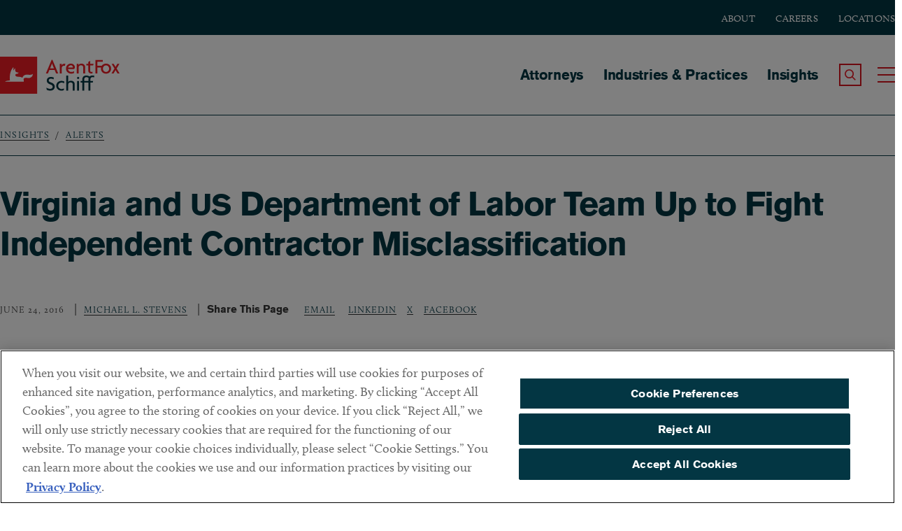

--- FILE ---
content_type: text/html; charset=UTF-8
request_url: https://www.afslaw.com/perspectives/alerts/virginia-and-us-department-labor-team-fight-independent-contractor
body_size: 14378
content:
<!DOCTYPE html>
<html lang="en" dir="ltr" prefix="content: http://purl.org/rss/1.0/modules/content/  dc: http://purl.org/dc/terms/  foaf: http://xmlns.com/foaf/0.1/  og: http://ogp.me/ns#  rdfs: http://www.w3.org/2000/01/rdf-schema#  schema: http://schema.org/  sioc: http://rdfs.org/sioc/ns#  sioct: http://rdfs.org/sioc/types#  skos: http://www.w3.org/2004/02/skos/core#  xsd: http://www.w3.org/2001/XMLSchema# ">
  <head>
      <meta charset="utf-8" />
<meta name="description" content="On June 16, 2016, the Virginia Employment Commission (VEC) became the 31st state agency to sign a Partnership Agreement with the Wage and Hour Division of the Department of Labor (DOL) regarding the misclassification of independent contractors." />
<link rel="canonical" href="https://www.afslaw.com/perspectives/alerts/virginia-and-us-department-labor-team-fight-independent-contractor" />
<link rel="image_src" href="https://www.afslaw.com/sites/default/files/2024-07/Animated-Fox.gif" />
<meta property="og:site_name" content="ArentFox Schiff" />
<meta property="og:type" content="website" />
<meta property="og:url" content="https://www.afslaw.com/perspectives/alerts/virginia-and-us-department-labor-team-fight-independent-contractor" />
<meta property="og:title" content="Virginia and US Department of Labor Team Up to Fight Independent Contractor Misclassification | ArentFox Schiff" />
<meta property="og:description" content="On June 16, 2016, the Virginia Employment Commission (VEC) became the 31st state agency to sign a Partnership Agreement with the Wage and Hour Division of the Department of Labor (DOL) regarding the misclassification of independent contractors." />
<meta property="og:image" content="https://www.afslaw.com/sites/default/files/2024-07/Animated-Fox.gif" />
<meta property="og:image:url" content="https://www.afslaw.com/sites/default/files/2024-07/Animated-Fox.gif" />
<meta property="og:image:secure_url" content="https://www.afslaw.com/sites/default/files/2024-07/Animated-Fox.gif" />
<meta property="og:image:type" content="image/gif" />
<meta name="twitter:card" content="summary_large_image" />
<meta name="twitter:title" content="Virginia and US Department of Labor Team Up to Fight Independent Contractor Misclassification | ArentFox Schiff" />
<meta name="twitter:description" content="On June 16, 2016, the Virginia Employment Commission (VEC) became the 31st state agency to sign a Partnership Agreement with the Wage and Hour Division of the Department of Labor (DOL) regarding the misclassification of independent contractors." />
<meta name="twitter:image" content="https://www.afslaw.com/sites/default/files/2024-07/Animated-Fox.gif" />
<meta name="Generator" content="Drupal 11 (https://www.drupal.org)" />
<meta name="MobileOptimized" content="width" />
<meta name="HandheldFriendly" content="true" />
<meta name="viewport" content="width=device-width, initial-scale=1.0" />
<script type="application/ld+json">{
    "@context": "https://schema.org",
    "@graph": [
        {
            "@type": "BlogPosting",
            "name": "Virginia and US Department of Labor Team Up to Fight Independent Contractor Misclassification",
            "headline": "Virginia and US Department of Labor Team Up to Fight Independent Contractor Misclassification",
            "about": "Labor, Employment \u0026 OSHA,Labor, Employment \u0026 OSHA: Counseling",
            "description": "On June 16, 2016, the Virginia Employment Commission (VEC) became the 31st state agency to sign a Partnership Agreement with the Wage and Hour Division of the Department of Labor (DOL) regarding the misclassification of independent contractors.",
            "image": {
                "@type": "ImageObject",
                "representativeOfPage": "False",
                "url": "https://www.afslaw.com/sites/default/files/2024-07/Animated-Fox.gif"
            },
            "datePublished": "2016-06-24T09:31:17-0400",
            "dateModified": "2018-04-25T15:15:09-0400",
            "author": {
                "@type": "Person",
                "name": "Michael L. Stevens",
                "url": "https://www.afslaw.com/attorneys/michael-stevens"
            },
            "publisher": {
                "@type": "LegalService",
                "name": "ArentFox Schiff",
                "url": "https://www.afslaw.com",
                "logo": {
                    "@type": "ImageObject",
                    "representativeOfPage": "False",
                    "url": "https://www.afslaw.com/sites/default/files/2024-07/Animated-Fox.gif"
                }
            }
        },
        {
            "@type": "WebPage",
            "description": "Practical Counsel. Unique Insight. We don’t just flag problems, we offer solutions. That’s why we are a trusted advisor to the world’s top companies.",
            "breadcrumb": {
                "@type": "BreadcrumbList",
                "itemListElement": [
                    {
                        "@type": "ListItem",
                        "position": 1,
                        "name": "Insights",
                        "item": "https://www.afslaw.com/perspectives"
                    },
                    {
                        "@type": "ListItem",
                        "position": 2,
                        "name": "Alerts",
                        "item": "https://www.afslaw.com/perspectives/alerts"
                    }
                ]
            },
            "publisher": {
                "@type": "Organization",
                "name": "ArentFox Schiff",
                "url": "https://www.afslaw.com",
                "logo": {
                    "@type": "ImageObject",
                    "representativeOfPage": "False",
                    "url": "https://www.afslaw.com/sites/default/files/2024-07/Animated-Fox.gif"
                }
            }
        }
    ]
}</script>
<meta http-equiv="x-ua-compatible" content="ie=edge" />
<meta name="author" content="Michael L. Stevens" />
<link rel="icon" href="/sites/default/files/favicon.ico" type="image/vnd.microsoft.icon" />
<script>window.a2a_config=window.a2a_config||{};a2a_config.callbacks=[];a2a_config.overlays=[];a2a_config.templates={};</script>

      <title>Virginia and US Department of Labor Team Up to Fight Independent Contractor Misclassification | ArentFox Schiff</title>
      <link rel="preconnect" href="https://www.googletagmanager.com">
      <link rel="preconnect" href="https://cdn.cookielaw.org">
      <link rel="preconnect" href="https://static.addtoany.com">
      <link rel="preconnect" href="https://p.typekit.net">
      <link rel="preconnect" href="https://unpkg.com/">
                  <link rel="preload" as="style" href="https://use.typekit.net/mzo6pao.css" onload="this.rel='stylesheet'">
      <link rel="stylesheet" media="all" href="/sites/default/files/css/css_rb5I2sb9CKN9yoAsmorDjdLoWVHFo6hE7aA094Xtkys.css?delta=0&amp;language=en&amp;theme=arentfox&amp;include=[base64]" />
<link rel="stylesheet" media="all" href="/sites/default/files/css/css_js0dTWJikymjpp2yRU0B6OGKjE34pm9ygHyHE8E-hf4.css?delta=1&amp;language=en&amp;theme=arentfox&amp;include=[base64]" />

      
                <!-- Google Tag Manager Live Environment -->
        <script>(function(w,d,s,l,i){w[l]=w[l]||[];w[l].push({'gtm.start':
              new Date().getTime(),event:'gtm.js'});var f=d.getElementsByTagName(s)[0],
            j=d.createElement(s),dl=l!='dataLayer'?'&l='+l:'';j.async=true;j.src=
            'https://www.googletagmanager.com/gtm.js?id='+i+dl;f.parentNode.insertBefore(j,f);
          })(window,document,'script','dataLayer','GTM-ML3JST9');</script>
        <!-- End Google Tag Manager -->
          </head>
  <body class="path-node page-node-type-blog pantheon-live">
        <!-- Google Tag Manager Live Environment (noscript) -->
    <noscript><iframe src="https://www.googletagmanager.com/ns.html?id=GTM-ML3JST9" height="0" width="0" style="display:none;visibility:hidden"></iframe></noscript>
    <!-- End Google Tag Manager (noscript) -->
        <a href="#content" class="visually-hidden element-focusable skip-link" id="top">Skip to main content</a>
    
      <div class="dialog-off-canvas-main-canvas" data-off-canvas-main-canvas>
    
<div id="page">
      <div class="region region-alert">
    <div data-drupal-messages-fallback class="hidden"></div>

  </div>


    <header id="header" class="site-header clearfix">
        <div id="block-subheader" class="block block-subheader">
    <div class="inner-wrapper">
      
              <ul class="menu">
                    <li class="menu-item">
        <div class="menu-item-wrapper">
                      <a href="/about" data-drupal-link-system-path="node/44">About</a>
                  </div>
              </li>
                <li class="menu-item">
        <div class="menu-item-wrapper">
                      <a href="/careers" data-drupal-link-system-path="node/47">Careers</a>
                  </div>
              </li>
                <li class="menu-item">
        <div class="menu-item-wrapper">
                      <a href="/locations" data-drupal-link-system-path="node/22">Locations</a>
                  </div>
              </li>
        </ul>
  


    </div>
  </div>  
  <div class="inner-wrapper">
  <div class="region region-header">
    <div id="block-arentfox-branding" class="block block-system block-system-branding-block">
  
    
        <div class="header__site-name" id="site-name">
      <a href="/" title="Home" name="Arent Fox" class="logo-link">
      <svg version="1.1" id="Layer_1" xmlns="http://www.w3.org/2000/svg" xmlns:xlink="http://www.w3.org/1999/xlink" x="0px" y="0px"
         viewBox="0 0 463.26 144" style="enable-background:new 0 0 463.26 144;" xml:space="preserve">
      <style type="text/css">
        .st0{fill:#ED1C24;}
        .st1{fill:#FFFFFF;}
        .st2{fill:#023643;}
      </style>
      <g>
        <g>
          <g>
            <path class="st0" d="M0,0v144h144V0H0z"/>
          </g>
          <path class="st1" d="M115.53,82.4c-8.11,2.79-15.07-3.78-22.33,1.71c-1.14,0.86-2.28,2.94-1.63,5.01c1.35,4.3,0.59,8.07,0.59,8.07
            l-72.57-0.01c0,0,0.94-2.2,8.52-3.65c3.22-0.62,7.26-0.96,10.35-1.04c-0.42-3.98-1.81-20.69,3-33.98
            C45.59,47.05,51.6,40.78,51.6,40.78s1.14,3.04,0.48,7.9c-0.37,2.74-1.61,4.19-1.61,4.19l1.45,0.32c0,0,1.13-1.61,3.55-4.35
            c2.42-2.74,4.03-4.68,4.03-4.68s-1.93,10.31,1.29,14.02c3.22,3.71,11.76,3.71,11.76,3.71l-3.41,4.15c0,0-7.06,0.38-8.88,2.52
            c-2.05,2.41-0.21,8.14,5.31,8.96c5.49,0.81,15.75-0.04,21.06,4.3c0.07,0.06,0.14,0.12,0.21,0.18c0.26-1.29,0.78-2.65,1.66-4.08
            c6.77-10.98,19.14-7.79,25.17-7.42c9.56,0.58,13.4-3.56,13.4-3.56S128.18,78.04,115.53,82.4z"/>
        </g>
        <g>
          <path class="st0" d="M217.33,64.99l-5.65-13.51h-20.3l-5.65,13.51h-7.78l22.26-52.96h2.87l22.26,52.96H217.33z M203.82,32.42
            c-0.73-1.72-1.55-4.17-2.21-6.38h-0.16c-0.57,2.21-1.47,4.67-2.21,6.38l-5.15,12.77h14.9L203.82,32.42z"/>
          <path class="st0" d="M251.42,35.69c-0.65-0.16-1.64-0.33-2.7-0.33c-4.83,0-9.9,2.29-9.9,10.89v18.74h-7.45V27.91h7.45v7.53h0.08
            c1.39-5.32,5.57-8.02,10.73-8.02c1.06,0,2.78,0.25,3.6,0.57L251.42,35.69z"/>
          <path class="st0" d="M289.93,44.12l-4.17,4.17h-22.35c0.25,4.58,4.5,11.05,13.18,11.05c4.75,0,8.19-1.31,10.81-3.03l-0.82,7.2
            c-2.62,1.39-5.98,2.37-10.97,2.37c-10.56,0-19.89-7.86-19.89-19.4c0-12.6,9.82-19.48,18.42-19.48c10.23,0,16.04,7.2,16.04,14.08
            C290.17,42.24,290.1,43.3,289.93,44.12z M274.54,33.4c-4.67,0-9.66,3.69-10.64,8.84h18.66c0.08-0.33,0.08-0.65,0.08-0.98
            C282.64,37.57,279.45,33.4,274.54,33.4z"/>
          <path class="st0" d="M322.33,64.99V41.17c0-3.85-2.38-7.78-8.59-7.78c-5.98,0-8.92,3.93-8.92,7.78v23.82h-7.45V27.91h6.8v4.83
            h0.08c1.64-3.27,4.99-5.73,11.46-5.73c8.11,0,14.08,5.16,14.08,13.43v24.56H322.33z"/>
          <path class="st0" d="M361.09,33.89H349.3v19.73c0,4.26,2.21,5.73,6.14,5.73c1.31,0,2.46-0.16,3.36-0.49l-0.65,5.9
            c-0.98,0.49-2.62,0.65-4.1,0.65c-6.71,0-12.11-3.85-12.11-11.05V33.89h-7.29v-5.98h7.29v-7.53l7.37-3.85v11.38h13.09L361.09,33.89
            z"/>
          <path class="st0" d="M377.5,19.56v15.8h17.68v6.79H377.5v22.84h-7.94V12.77h28.89v6.79H377.5z"/>
          <path class="st0" d="M410.81,65.89c-11.05,0-19.73-7.94-19.73-19.4c0-11.54,8.67-19.48,19.73-19.48
            c11.05,0,19.65,7.94,19.65,19.48C430.46,57.95,421.87,65.89,410.81,65.89z M410.81,33.73c-6.55,0-12.2,5.16-12.2,12.93
            c0,7.69,5.65,12.85,12.2,12.85c6.47,0,12.12-5.16,12.12-12.85C422.93,38.88,417.28,33.73,410.81,33.73z"/>
          <path class="st0" d="M455.24,64.99l-5.07-8.51c-0.74-1.23-1.64-2.87-2.37-4.34h-0.16c-0.74,1.47-1.8,3.19-2.46,4.34l-5.07,8.51
            h-8.02l11.46-18.74l-10.97-18.34h7.94l4.75,8.1c0.73,1.31,1.47,2.62,2.21,4.01h0.16c0.73-1.31,1.47-2.62,2.29-4.01l4.74-8.1h8.03
            L451.8,45.92l11.46,19.07H455.24z"/>
          <path class="st2" d="M194.25,131.88c-5.57,0-10.56-1.64-13.26-3.44l-0.9-8.27c3.77,2.87,9.08,4.83,14.57,4.83
            c5.65,0,9.41-3.11,9.41-7.78c0-4.75-2.7-7.37-8.84-9.33c-9.17-2.95-14-7.61-14-15.14c0-7.2,5.32-14,16.29-14
            c5.07,0,9.33,1.56,11.22,2.95l-1.56,6.63c-1.88-1.31-5.81-3.03-9.98-3.03c-5.16,0-8.35,3.19-8.35,6.88c0,3.77,2.78,6.06,8.19,7.86
            c8.92,3.03,14.98,7.2,14.98,16.45C212.01,125.66,205.87,131.88,194.25,131.88z"/>
          <path class="st2" d="M248.11,103.4c-3.36-2.13-6.3-2.78-9.82-2.78c-6.63,0-12.77,4.75-12.77,12.52c0,7.69,6.3,12.44,12.93,12.44
            c3.52,0,6.3-0.66,9.66-2.29l-0.73,6.87c-2.7,1.23-5.98,1.8-9.58,1.8c-9.98,0-19.81-7.12-19.81-18.99
            c0-11.95,9.82-19.07,19.81-19.07c4.83,0,8.59,0.98,11.71,2.7L248.11,103.4z"/>
          <path class="st2" d="M281.9,131.47v-23.82c0-3.85-2.38-7.78-8.59-7.78c-5.98,0-8.92,3.93-8.92,7.78v23.82h-7.45V73.19h7.45v25.05
            h0.08c1.8-2.78,4.99-4.75,10.81-4.75c8.11,0,14.08,5.16,14.08,13.43v24.56H281.9z"/>
          <path class="st2" d="M302.66,87.19c-1.47,0-4.5-3.03-4.5-4.5c0-1.55,3.03-4.5,4.5-4.5c1.55,0,4.5,2.95,4.5,4.5
            C307.16,84.16,304.22,87.19,302.66,87.19z M298.9,131.47V94.39h7.53v37.08H298.9z"/>
          <path class="st2" d="M364.13,80.64c-1.72-0.74-3.77-1.23-5.4-1.23c-5.81,0-8.68,3.52-8.68,10.23v4.75h10.72l-1.22,5.98h-9.5v31.1
            h-7.45v-31.1h-16.37v31.1h-7.45v-31.1h-6.3v-5.98h6.3v-5.16c0-10.48,5.98-16.04,15.64-16.04c5.15,0,9.41,1.72,12.6,3.85
            c2.7-2.54,6.55-3.85,11.21-3.85c2.87,0,5.4,0.41,7.37,1.23L364.13,80.64z M334.91,79.41c-5.81,0-8.67,3.52-8.67,10.23v4.75h16.37
            v-5.16c0-2.46,0.32-4.67,0.98-6.55C340.96,80.48,337.61,79.41,334.91,79.41z"/>
        </g>
      </g>
      </svg>
        <span class="element-invisible">ArentFox Schiff</span>
      </a>
    </div>
  </div>
<nav aria-labelledby="block-arentfox-main-menu-menu" id="block-arentfox-main-menu" class="block block-menu navigation menu--main">
            
  <h2 class="visually-hidden" id="block-arentfox-main-menu-menu">Main navigation</h2>
  

        
              <ul class="menu">
                    <li class="menu-item">
        <div class="menu-item-wrapper">
                      <a href="/attorneys" data-drupal-link-system-path="attorneys">Attorneys</a>
                  </div>
              </li>
                <li class="menu-item">
        <div class="menu-item-wrapper">
                      <a href="/services" data-drupal-link-system-path="node/20">Industries &amp; Practices</a>
                  </div>
              </li>
                <li class="menu-item menu-item--collapsed">
        <div class="menu-item-wrapper">
                      <a href="/perspectives" data-drupal-link-system-path="node/21">Insights</a>
                  </div>
              </li>
        </ul>
  


  </nav>

      <div class="search-toggle-wrapper">
        <a class="search-toggle" type="button" role="button" tabindex="0">
          <span class="element-invisible">Search the Site</span>
          <span class="element-invisible" style="display:none;">Search the Site</span>
        </a>
      </div>
      <div class="menu-toggle-wrapper">
        <a class="menu-toggle hamburger hamburger--minus" type="button" role="button" tabindex="0">
          <span class="hamburger-box">
            <span class="hamburger-inner"></span>
          </span>
          <span class="element-invisible">Toggle Main Menu</span>
        </a>
      </div>
      <button class="close-menu-text">close menu</button>
    </div>
  </div>

    </header>

    <div id="header_overlay" class="header_overlay clearfix" role="navigation">
        <div class="inner-wrapper">
              <div class="region region-nav-overlay">
    <nav aria-labelledby="block-nested-navigation-menu" id="block-nested-navigation" class="block block-menu navigation menu--main">
            
  <h2 class="visually-hidden" id="block-nested-navigation-menu">Main navigation</h2>
  

        
              <ul class="menu">
                    <li class="menu-item">
        <div class="menu-item-wrapper">
                      <a href="/attorneys" data-drupal-link-system-path="attorneys">Attorneys</a>
                  </div>
              </li>
                <li class="menu-item">
        <div class="menu-item-wrapper">
                      <a href="/services" data-drupal-link-system-path="node/20">Industries &amp; Practices</a>
                  </div>
              </li>
                <li class="menu-item menu-item--expanded">
        <div class="menu-item-wrapper">
                      <a href="/perspectives" data-drupal-link-system-path="node/21">Insights</a>
                  </div>
                                <ul class="menu">
                    <li class="menu-item">
        <div class="menu-item-wrapper">
                      <a href="/perspectives/blogs" data-drupal-link-system-path="node/39">Blogs</a>
                  </div>
              </li>
                <li class="menu-item">
        <div class="menu-item-wrapper">
                      <a href="/perspectives/alerts" data-drupal-link-system-path="taxonomy/term/1">Alerts</a>
                  </div>
              </li>
                <li class="menu-item">
        <div class="menu-item-wrapper">
                      <a href="/perspectives/events" data-drupal-link-system-path="node/38">Events</a>
                  </div>
              </li>
                <li class="menu-item">
        <div class="menu-item-wrapper">
                      <a href="/perspectives/news" data-drupal-link-system-path="node/36">News</a>
                  </div>
              </li>
                <li class="menu-item">
        <div class="menu-item-wrapper">
                      <a href="/perspectives/the-fine-print" data-drupal-link-system-path="taxonomy/term/4">The Fine Print</a>
                  </div>
              </li>
                <li class="menu-item">
        <div class="menu-item-wrapper">
                      <a href="/perspectives/fashion-counsel" data-drupal-link-system-path="taxonomy/term/2">Fashion Counsel</a>
                  </div>
              </li>
                <li class="menu-item">
        <div class="menu-item-wrapper">
                      <a href="/perspectives/press-releases" data-drupal-link-system-path="node/37">Press Releases</a>
                  </div>
              </li>
                <li class="menu-item">
        <div class="menu-item-wrapper">
                      <a href="/perspectives/health-care-counsel-blog" data-drupal-link-system-path="taxonomy/term/3">Health Care Counsel Blog</a>
                  </div>
              </li>
                <li class="menu-item">
        <div class="menu-item-wrapper">
                      <a href="/perspectives/managing-automotive-blog" data-drupal-link-system-path="taxonomy/term/5">Managing Automotive Blog</a>
                  </div>
              </li>
                <li class="menu-item">
        <div class="menu-item-wrapper">
                      <a href="/perspectives/ai-law-blog" data-drupal-link-system-path="taxonomy/term/3776">AI Law Blog</a>
                  </div>
              </li>
                <li class="menu-item">
        <div class="menu-item-wrapper">
                      <a href="/perspectives/customs-import-compliance-blog" data-drupal-link-system-path="taxonomy/term/3906">Customs &amp; Import Compliance Blog</a>
                  </div>
              </li>
                <li class="menu-item">
        <div class="menu-item-wrapper">
                      <a href="/perspectives/trade-secrets-case-watch" data-drupal-link-system-path="taxonomy/term/3979">Trade Secrets Case Watch</a>
                  </div>
              </li>
                <li class="menu-item">
        <div class="menu-item-wrapper">
                      <a href="/perspectives/trumps-policy-playbook" data-drupal-link-system-path="taxonomy/term/3957">Trump’s Policy Playbook</a>
                  </div>
              </li>
                <li class="menu-item">
        <div class="menu-item-wrapper">
                      <a href="/perspectives/consumer-products-watch" data-drupal-link-system-path="taxonomy/term/3136">Consumer Products Watch</a>
                  </div>
              </li>
                <li class="menu-item">
        <div class="menu-item-wrapper">
                      <a href="/perspectives/environmental-law-advisor" data-drupal-link-system-path="taxonomy/term/3126">Environmental Law Advisor</a>
                  </div>
              </li>
                <li class="menu-item">
        <div class="menu-item-wrapper">
                      <a href="/perspectives/energy-cleantech-counsel" data-drupal-link-system-path="taxonomy/term/3361">Energy &amp; Cleantech Counsel</a>
                  </div>
              </li>
                <li class="menu-item">
        <div class="menu-item-wrapper">
                      <a href="/perspectives/in-house-advisor" data-drupal-link-system-path="taxonomy/term/3871">The In-House Advisor</a>
                  </div>
              </li>
                <li class="menu-item">
        <div class="menu-item-wrapper">
                      <a href="/perspectives/international-arbitration-dispute-resolution-blog" data-drupal-link-system-path="taxonomy/term/1456">International Arbitration &amp; Dispute Resolution Blog</a>
                  </div>
              </li>
                <li class="menu-item">
        <div class="menu-item-wrapper">
                      <a href="/perspectives/investigations-blog" data-drupal-link-system-path="taxonomy/term/1396">Investigations Blog</a>
                  </div>
              </li>
                <li class="menu-item">
        <div class="menu-item-wrapper">
                      <a href="/perspectives/national-security-counsel" data-drupal-link-system-path="taxonomy/term/1656">National Security Counsel</a>
                  </div>
              </li>
                <li class="menu-item">
        <div class="menu-item-wrapper">
                      <a href="/perspectives/privacy-counsel" data-drupal-link-system-path="taxonomy/term/3396">Privacy Counsel</a>
                  </div>
              </li>
        </ul>
  
              </li>
        </ul>
  


  </nav>
<nav aria-labelledby="block-footer-2-menu" id="block-footer-2" class="block block-menu navigation menu--footer">
            
  <h2 class="visually-hidden" id="block-footer-2-menu">Footer</h2>
  

        
              <ul class="menu">
                    <li class="menu-item menu-item--expanded">
        <div class="menu-item-wrapper">
                      <a href="/about" data-drupal-link-system-path="node/44">About</a>
                  </div>
                                <ul class="menu">
                    <li class="menu-item">
        <div class="menu-item-wrapper">
                      <a href="/about/our-leadership" data-drupal-link-system-path="node/8095">Leadership</a>
                  </div>
              </li>
                <li class="menu-item">
        <div class="menu-item-wrapper">
                      <a href="/about/alumni" title="Arent Fox Alumni Program" data-drupal-link-system-path="node/48">Alumni</a>
                  </div>
              </li>
                <li class="menu-item">
        <div class="menu-item-wrapper">
                      <a href="/about/diversity" data-drupal-link-system-path="node/16401">Diversity</a>
                  </div>
              </li>
                <li class="menu-item">
        <div class="menu-item-wrapper">
                      <a href="/about/pro-bono" title="Arent Fox Pro Bono" data-drupal-link-system-path="taxonomy/term/1095">Pro Bono</a>
                  </div>
              </li>
        </ul>
  
              </li>
                <li class="menu-item menu-item--expanded">
        <div class="menu-item-wrapper">
                      <a href="/careers" data-drupal-link-system-path="node/47">Careers</a>
                  </div>
                                <ul class="menu">
                    <li class="menu-item">
        <div class="menu-item-wrapper">
                      <a href="/careers/attorney-opportunities" data-drupal-link-system-path="node/9085">Attorney Opportunities</a>
                  </div>
              </li>
                <li class="menu-item">
        <div class="menu-item-wrapper">
                      <a href="/careers/professional-opportunities" data-drupal-link-system-path="node/9086">Professional Opportunities</a>
                  </div>
              </li>
                <li class="menu-item">
        <div class="menu-item-wrapper">
                      <a href="/careers/summer-program" data-drupal-link-system-path="node/37303">Summer Program</a>
                  </div>
              </li>
        </ul>
  
              </li>
                <li class="menu-item menu-item--expanded">
        <div class="menu-item-wrapper">
                      <a href="/locations" data-drupal-link-system-path="node/22">Locations</a>
                  </div>
                                <ul class="menu">
                    <li class="menu-item">
        <div class="menu-item-wrapper">
                      <a href="/locations/washington-dc" data-drupal-link-system-path="taxonomy/term/10">Washington, DC</a>
                  </div>
              </li>
                <li class="menu-item">
        <div class="menu-item-wrapper">
                      <a href="/locations/chicago" data-drupal-link-system-path="taxonomy/term/2081">Chicago</a>
                  </div>
              </li>
                <li class="menu-item">
        <div class="menu-item-wrapper">
                      <a href="/locations/new-york-ny">New York</a>
                  </div>
              </li>
                <li class="menu-item">
        <div class="menu-item-wrapper">
                      <a href="/locations/los-angeles-ca">Los Angeles</a>
                  </div>
              </li>
                <li class="menu-item">
        <div class="menu-item-wrapper">
                      <a href="/locations/boston" data-drupal-link-system-path="taxonomy/term/1455">Boston</a>
                  </div>
              </li>
                <li class="menu-item">
        <div class="menu-item-wrapper">
                      <a href="/locations/san-francisco-ca">San Francisco</a>
                  </div>
              </li>
                <li class="menu-item">
        <div class="menu-item-wrapper">
                      <a href="/locations/lake-forest" data-drupal-link-system-path="taxonomy/term/2211">Lake Forest</a>
                  </div>
              </li>
                <li class="menu-item">
        <div class="menu-item-wrapper">
                      <a href="/locations/ann-arbor" data-drupal-link-system-path="taxonomy/term/2086">Ann Arbor</a>
                  </div>
              </li>
                <li class="menu-item">
        <div class="menu-item-wrapper">
                      <a href="/locations/decentraland" data-drupal-link-system-path="taxonomy/term/3386">Decentraland</a>
                  </div>
              </li>
        </ul>
  
              </li>
                <li class="menu-item menu-item--expanded">
        <div class="menu-item-wrapper">
                      <a href="/contact-us" data-drupal-link-system-path="node/60">Contact</a>
                  </div>
                                <ul class="menu">
                    <li class="menu-item">
        <div class="menu-item-wrapper">
                      <a href="/contact/client-payments" data-drupal-link-system-path="node/37694">Client Payments</a>
                  </div>
              </li>
                <li class="menu-item">
        <div class="menu-item-wrapper">
                      <a href="https://arentfox.concep.com/preferences/arentfoxpm/signup" title="Subscribe to ArentFox Schiff Alerts and Newsletters">Subscribe</a>
                  </div>
              </li>
        </ul>
  
              </li>
        </ul>
  


  </nav>

  </div>

              <div class="region region-search-overlay">
    <div class="views-exposed-form bef-exposed-form block block-views block-views-exposed-filter-blockaf-search-utilitypageforsearchblock-1" data-bef-auto-submit="" data-bef-auto-submit-delay="500" data-bef-auto-submit-minimum-length="3" data-bef-auto-submit-full-form="" data-drupal-selector="views-exposed-form-af-search-utilitypageforsearchblock-1" id="block-exposedformaf-searchutilitypageforsearchblock-1">
  
      <h2>Search</h2>
    
      <form action="/search/site" method="get" id="views-exposed-form-af-search-utilitypageforsearchblock-1" accept-charset="UTF-8">
  <div class="form--inline clearfix">
  <div class="js-form-item form-item js-form-type-search-api-autocomplete form-type-search-api-autocomplete js-form-item-search-api-fulltext form-item-search-api-fulltext">
      <label for="edit-search-api-fulltext--2">How can we help you?</label>
        <input data-bef-auto-submit-exclude="" data-drupal-selector="edit-search-api-fulltext" data-search-api-autocomplete-search="af_search" class="form-autocomplete form-text" data-autocomplete-path="/search_api_autocomplete/af_search?display=utilitypageforsearchblock_1&amp;&amp;filter=search_api_fulltext" type="text" id="edit-search-api-fulltext--2" name="search_api_fulltext" value="" size="30" maxlength="128" />

        </div>
<div data-drupal-selector="edit-actions" class="form-actions js-form-wrapper form-wrapper" id="edit-actions--2"><div class="form-content__input">
<input data-bef-auto-submit-click="" data-drupal-selector="edit-submit-af-search-2" type="submit" id="edit-submit-af-search--2" value="Search" class="button js-form-submit form-submit" />
</div>
</div>

</div>

</form>

  </div>
<div class="views-exposed-form bef-exposed-form block block-views block-views-exposed-filter-blockaf-search-utilitypageforsearchblock" data-bef-auto-submit="" data-bef-auto-submit-delay="500" data-bef-auto-submit-minimum-length="3" data-bef-auto-submit-full-form="" data-drupal-selector="views-exposed-form-af-search-utilitypageforsearchblock" id="block-exposedformaf-searchutilitypageforsearchblock">
  
    
      <form action="/perspectives/alerts/virginia-and-us-department-labor-team-fight-independent-contractor" method="get" id="views-exposed-form-af-search-utilitypageforsearchblock" accept-charset="UTF-8">
  <div class="form--inline clearfix">
  <div class="js-form-item form-item js-form-type-textfield form-type-textfield js-form-item-search-api-fulltext form-item-search-api-fulltext">
      <label for="edit-search-api-fulltext">How can we help you?</label>
        <input data-bef-auto-submit-exclude="" data-drupal-selector="edit-search-api-fulltext" type="text" id="edit-search-api-fulltext--mboLwYphpPU" name="search_api_fulltext" value="" size="30" maxlength="128" class="form-text" />

        </div>
<div data-drupal-selector="edit-actions" class="form-actions js-form-wrapper form-wrapper" id="edit-actions"><div class="form-content__input">
<input data-bef-auto-submit-click="" data-drupal-selector="edit-submit-af-search" type="submit" id="edit-submit-af-search--tK71Be40SKU" value="Search" class="button js-form-submit form-submit" />
</div>
</div>

</div>

</form>

  </div>

  </div>

        </div>
    </div>

    <main id="main" class="clearfix">

        
        <div>
            <div id="content" tabindex="-1">
                <div data-drupal-messages-fallback class="hidden"></div>

<article data-history-node-id="3986" about="/perspectives/alerts/virginia-and-us-department-labor-team-fight-independent-contractor" class="node node--type-blog node--view-mode-full">

  <div class="content__header">
    <div class="block block-system block-system-breadcrumb-block">
  
    
        <nav class="breadcrumb" role="navigation" aria-labelledby="system-breadcrumb">
    <h2 id="system-breadcrumb" class="visually-hidden">Breadcrumb</h2>
    <ol>
          <li>
                  <a href="/perspectives">Insights</a>
              </li>
          <li>
                  <a href="/perspectives/alerts">Alerts</a>
              </li>
        </ol>
  </nav>

  </div>

    <div class="content__header-main">
      <h1>Virginia and <span class="caps">US</span> Department of Labor Team Up to Fight Independent Contractor&nbsp;Misclassification</h1>

          </div>
  </div>



  <div class="share-section">
          
            <div class="field field--name-field-date field--type-datetime field--label-hidden field__item"><time datetime="2016-06-24T12:00:00Z" class="datetime">June 24, 2016</time>
</div>
      
    
          
      <div class="field field--name-field-attorney field--type-entity-reference field--label-hidden field__items">
                        <div class="field__item">
                  <a href="/attorneys/michael-stevens" hreflang="en">Michael L. Stevens</a> </div>
          </div>
  
        <div class="share-this">
  <span class="share-this__label">Share This Page</span>

  <ul class="share-this__list">
    <li class="">
      <a href="mailto:?subject=Virginia%20and%20US%20Department%20of%20Labor%20Team%20Up%20to%20Fight%20Independent%20Contractor%20Misclassification&amp;body=View%20this%20article%20online%3A%20https%3A//www.afslaw.com/perspectives/alerts/virginia-and-us-department-labor-team-fight-independent-contractor%0D%0A%0D%0ASummary%3A%20By%20signing%20the%20Agreement%2C%20DOL%20and%20VEC%20will%20now%20collaborate%20in%20providing%20employers%20with%20compliance%20in...">Email</a>
    </li>
  </ul>

  <span class="a2a_kit a2a_kit_size_13 addtoany_list" data-a2a-url="https://www.afslaw.com/perspectives/alerts/virginia-and-us-department-labor-team-fight-independent-contractor" data-a2a-title="Virginia and US Department of Labor Team Up to Fight Independent Contractor Misclassification"><a class="a2a_button_linkedin">LinkedIn</a><a class="a2a_button_twitter">X</a><a class="a2a_button_facebook">Facebook</a></span>

</div>
  </div>


  <div class="node__content content__main" >
    <div class="content__main-header">
      
      
      
      
      
            <div class="clearfix text-formatted field field--name-field-intro field--type-text-long field--label-hidden field__item"><p>On June 16, 2016, the Virginia Employment Commission (<span class="caps">VEC</span>) became the 31st state agency to sign a Partnership Agreement with the Wage and Hour Division of the Department of Labor (<span class="caps">DOL</span>) regarding the misclassification of independent&nbsp;contractors.</p>
</div>
      

    </div>
        <div class="content__main-body">

      
            <div class="clearfix text-formatted field field--name-body field--type-text-with-summary field--label-hidden field__item"><p>By signing the Agreement, DOL and VEC will now collaborate in providing employers with compliance information and coordinating investigations. The Agreement is part of DOL’s broader national mission to decrease misclassification of employees as independent contractors.</p>

<p>The stated purpose of the Agreement is to establish a “collaborative relationship to promote compliance with laws of common concern” between DOL and Virginia concerning independent contractors. The Agreement describes the goal of the two agencies as “providing clear, accurate, and easy-to-access outreach to employers, employees, and other stakeholders and of sharing resources and enhancing enforcement by conducting coordinated investigations and sharing information[.]” The Agreement provides for VEC and DOL to (1) “conduct joint investigations periodically in the Commonwealth of Virginia”; (2) “coordinate their respective enforcement activities and assist each other with enforcement”; and (3) “make referrals of potential violations of each other’s statutes.” In other words, by entering into the Agreement, VEC is agreeing to assist DOL with investigations related to the misclassification of independent contractors, to provide training regarding the same to employers in the state, and to work with DOL on enforcement of such laws as the Fair Labor Standards Act, the Family and Medical Leave Act, the Migrant and Seasonal Agricultural Worker Protection Act, the Davis-Bacon Act, and the Service Contract Act.</p>

<p>The Agreement is part of DOL’s larger assault on independent contractor classification under the FLSA. In 2015, DOL issued an <a href="https://www.dol.gov/whd/workers/Misclassification/AI-2015_1.pdf">Administrator’s Interpretation</a> regarding the application of the FLSA’s “suffer or permit” standard to workers who are misclassified as independent contractors. In that opinion, and as previously discussed <a href="http://www.arentfox.com/newsroom/alerts/be-careful-how-you-classify-dol-issues-guidance-misclassification-independent#.V2rFLFLkUVA">here</a>, DOL narrowed the definition of Independent Contractor and instructed employers to apply the “economic-realities” test to determine appropriate classification. The factors of that test include:</p>

<ul>
	<li>the extent to which the work performed is an integral part of the employer’s business;</li>
	<li>the worker’s opportunity for profit or loss depending on his or her managerial skill;</li>
	<li>the extent of the relative investments of the employer and the worker;</li>
	<li>whether the work performed requires special skills and initiative;</li>
	<li>the permanency of the relationship; and (6) the degree of control exercised or retained by the employer; and</li>
	<li>the degree of control exercised or retained by the employer.</li>
</ul>

<p>No one factor controls and the factors should be considered in totality to determine whether a worker is economically dependent upon the employer and thus considered an employee.</p>

<p>Under this Agreement, employers in Virginia can expect increased audits of independent contractor relationships and a sharing of information between state and federal agencies that will increase exposure if misclassification is found.</p></div>
      
               <h2 class="attorneys__contacts">Contacts</h2>
            <div class="views-element-container block block-views block-views-blockattorneys-author-content-author">
  
    
      <div><div  class="view view-attorneys-author view-id-attorneys_author view-display-id-content_author js-view-dom-id-e57987b7d00a3bbc4a14dc675d78f8e49236521a5abd6926ffea96898dc94c3c page-">

  
    
      
      <div class="view-content">
      

                  <div class="views-row">
        <div class="views-field views-field-field-attorney"><div class="field-content"><div class="item-list"><ul><li>
<article data-history-node-id="167" about="/attorneys/michael-stevens" class="node node--type-biography node--view-mode-authors">

  <div class="node__content">

    <a href="/attorneys/michael-stevens" rel="bookmark">
      
  <div>
      

            <div class="field field--name-field-image field--type-image field--label-hidden field__item">    <img loading="eager" srcset="/sites/default/files/styles/bio_teaser/public/2025-02/Stevens_Mike_transparent.png.webp?h=35559743&amp;itok=6AIUpipP 250w, /sites/default/files/styles/bio_teaser_2x/public/2025-02/Stevens_Mike_transparent.png.webp?h=35559743&amp;itok=iMteT3uv 500w" sizes="(max-width: 767px) 44vw, (min-width: 768px) and (max-width: 959px) 28vw, (min-width: 960px) and (max-width: 1359px) 23vw, (min-width: 1360px) 16vw" width="250" height="300" src="/sites/default/files/styles/bio_teaser/public/2025-02/Stevens_Mike_transparent.png.webp?h=35559743&amp;itok=6AIUpipP" alt="Michael Stevens Portrait" typeof="foaf:Image" />


</div>
      
  </div>


      <span class="author_label"><span class="field field--name-title field--type-string field--label-hidden">Michael L. Stevens</span>
</span>
                
            <div class="clearfix text-formatted field field--name-field-title-additional field--type-text field--label-hidden field__item"><p>Partner</p>
</div>
      
          </a>
  </div>

</article>
</li></ul></div></div></div>
      </div>
    
  
  
    </div>
  
          </div>
</div>

  </div>


    </div>

    <div class="content__side">
          <ul>
                        <li>
          <span class="label">Related Practices</span>
          <div class="views-element-container block block-views block-views-blockpublications-industries-and-services-publications-practices">
  
    
      <div><div  class="view view-publications-industries-and-services view-id-publications_industries_and_services view-display-id-publications_practices js-view-dom-id-3566248ea89245a7d389a4da22d2d3c7bb0573090eb12a724715c110aa37141f page-">

  
    
      
      <div class="view-content">
      

                  <div><div class="field__item"><div class=""><a href="/services/labor-employment-osha" hreflang="en">Labor, Employment &amp; OSHA</a></div>
</div></div>
    
                <div><div class="field__item"><div class="child-link"><a href="/services/labor-employment-osha/labor-employment-osha-counseling" hreflang="en">Labor, Employment &amp; OSHA: Counseling</a></div>
</div></div>
    
  
  
    </div>
  
          </div>
</div>

  </div>


        </li>
                        
        <li class="content__side-section">
          <span class="label">Read Time</span>
          <span class="group">
            <div class="field field--name-field-read-time field--type-integer field--label-hidden field__item">3</div>
       Minutes</span>
        </li>
              </ul>
          </div>
  </div>


</article>
<div class="views-element-container block block-views block-views-blockblog-post-database-index-block-1" id="block-views-block-blog-post-database-index-block-1">
  
      <h2>Continue Reading</h2>
    
      <div><div  class="view view-blog-post-database-index view-id-blog_post_database_index view-display-id-block_1 js-view-dom-id-307b3397b46dccf9ac05c75e9eabe5c43e62c6b23fcd4834d0a1f31de82e285a page-">

  
    
      <div class="view-header">
            <p class="more-link"><a href="/perspectives/alerts/all">All Insights from <a href="/perspectives/alerts">Alerts</a></a></p>
    </div>
      
      <div class="view-content">
      

                  <div class="views-row">
        <div class="views-field views-field-nothing"><span class="field-content"><div class="views-field views-field-field-image"></div>
<div class="views-field views-field-field-blog-series"><a href="/perspectives/alerts" hreflang="en">Alerts</a></div>
<div class="views-field views-field views-field-title"><span><a href="/perspectives/alerts/model-behavior-fda-and-emas-guide-good-ai-drug-development" hreflang="en">Model Behavior: FDA and EMA’s Guide to Good AI in Drug Development</a></span></div>
<div class="views-field views-field-field-date"><time datetime="2026-01-23T12:00:00Z" class="datetime">January 23, 2026</time>
</div><div class="views-field views-field-field-attorney"><a href="/attorneys/abha-kundi" hreflang="en">Abha Kundi*</a>, <a href="/attorneys/emily-leongini" hreflang="en">Emily Cowley Leongini</a></div></span></div>
      </div>
    
                <div class="views-row">
        <div class="views-field views-field-nothing"><span class="field-content"><div class="views-field views-field-field-image"></div>
<div class="views-field views-field-field-blog-series"><a href="/perspectives/alerts" hreflang="en">Alerts</a></div>
<div class="views-field views-field views-field-title"><span><a href="/perspectives/alerts/the-california-workplace-know-your-rights-act-countdown-compliance" hreflang="en">The California Workplace Know Your Rights Act: Countdown to Compliance</a></span></div>
<div class="views-field views-field-field-date"><time datetime="2026-01-22T12:00:00Z" class="datetime">January 22, 2026</time>
</div><div class="views-field views-field-field-attorney"><a href="/attorneys/nancy-puleo" hreflang="en">Nancy J. Puleo</a>, <a href="/attorneys/alex-rafuse" hreflang="en">Alex Rafuse</a>, <a href="/attorneys/kimia-pourshadi" hreflang="en">Kimia Pourshadi</a></div></span></div>
      </div>
    
                <div class="views-row">
        <div class="views-field views-field-nothing"><span class="field-content"><div class="views-field views-field-field-image"></div>
<div class="views-field views-field-field-blog-series"><a href="/perspectives/alerts" hreflang="en">Alerts</a></div>
<div class="views-field views-field views-field-title"><span><a href="/perspectives/alerts/united-states-suspends-immigrant-visa-issuance-nationals-75-countries" hreflang="en">United States Suspends Immigrant Visa Issuance for Nationals From 75 Countries Indefinitely</a></span></div>
<div class="views-field views-field-field-date"><time datetime="2026-01-22T12:00:00Z" class="datetime">January 22, 2026</time>
</div><div class="views-field views-field-field-attorney"><a href="/attorneys/berin-romagnolo" hreflang="en">Berin S. Romagnolo</a>, <a href="/attorneys/nancy-noonan" hreflang="en">Nancy A. Noonan</a></div></span></div>
      </div>
    
  
  
    </div>
  
          </div>
</div>

  </div>

            </div>

            
                    </div>

        
    </main>

    
            <div id="footer_first" class="footer_group">
            <div class="inner-wrapper">
                  <div class="region region-footer-first">
    <nav aria-labelledby="block-footer-menu" id="block-footer" class="block block-menu navigation menu--footer">
            
  <h2 class="visually-hidden" id="block-footer-menu">Footer</h2>
  

        
              <ul class="menu">
                    <li class="menu-item menu-item--expanded">
        <div class="menu-item-wrapper">
                      <a href="/about" data-drupal-link-system-path="node/44">About</a>
                  </div>
                                <ul class="menu">
                    <li class="menu-item">
        <div class="menu-item-wrapper">
                      <a href="/about/our-leadership" data-drupal-link-system-path="node/8095">Leadership</a>
                  </div>
              </li>
                <li class="menu-item">
        <div class="menu-item-wrapper">
                      <a href="/about/alumni" title="Arent Fox Alumni Program" data-drupal-link-system-path="node/48">Alumni</a>
                  </div>
              </li>
                <li class="menu-item">
        <div class="menu-item-wrapper">
                      <a href="/about/diversity" data-drupal-link-system-path="node/16401">Diversity</a>
                  </div>
              </li>
                <li class="menu-item">
        <div class="menu-item-wrapper">
                      <a href="/about/pro-bono" title="Arent Fox Pro Bono" data-drupal-link-system-path="taxonomy/term/1095">Pro Bono</a>
                  </div>
              </li>
        </ul>
  
              </li>
                <li class="menu-item menu-item--expanded">
        <div class="menu-item-wrapper">
                      <a href="/careers" data-drupal-link-system-path="node/47">Careers</a>
                  </div>
                                <ul class="menu">
                    <li class="menu-item">
        <div class="menu-item-wrapper">
                      <a href="/careers/attorney-opportunities" data-drupal-link-system-path="node/9085">Attorney Opportunities</a>
                  </div>
              </li>
                <li class="menu-item">
        <div class="menu-item-wrapper">
                      <a href="/careers/professional-opportunities" data-drupal-link-system-path="node/9086">Professional Opportunities</a>
                  </div>
              </li>
                <li class="menu-item">
        <div class="menu-item-wrapper">
                      <a href="/careers/summer-program" data-drupal-link-system-path="node/37303">Summer Program</a>
                  </div>
              </li>
        </ul>
  
              </li>
                <li class="menu-item menu-item--expanded">
        <div class="menu-item-wrapper">
                      <a href="/locations" data-drupal-link-system-path="node/22">Locations</a>
                  </div>
                                <ul class="menu">
                    <li class="menu-item">
        <div class="menu-item-wrapper">
                      <a href="/locations/washington-dc" data-drupal-link-system-path="taxonomy/term/10">Washington, DC</a>
                  </div>
              </li>
                <li class="menu-item">
        <div class="menu-item-wrapper">
                      <a href="/locations/chicago" data-drupal-link-system-path="taxonomy/term/2081">Chicago</a>
                  </div>
              </li>
                <li class="menu-item">
        <div class="menu-item-wrapper">
                      <a href="/locations/new-york-ny">New York</a>
                  </div>
              </li>
                <li class="menu-item">
        <div class="menu-item-wrapper">
                      <a href="/locations/los-angeles-ca">Los Angeles</a>
                  </div>
              </li>
                <li class="menu-item">
        <div class="menu-item-wrapper">
                      <a href="/locations/boston" data-drupal-link-system-path="taxonomy/term/1455">Boston</a>
                  </div>
              </li>
                <li class="menu-item">
        <div class="menu-item-wrapper">
                      <a href="/locations/san-francisco-ca">San Francisco</a>
                  </div>
              </li>
                <li class="menu-item">
        <div class="menu-item-wrapper">
                      <a href="/locations/lake-forest" data-drupal-link-system-path="taxonomy/term/2211">Lake Forest</a>
                  </div>
              </li>
                <li class="menu-item">
        <div class="menu-item-wrapper">
                      <a href="/locations/ann-arbor" data-drupal-link-system-path="taxonomy/term/2086">Ann Arbor</a>
                  </div>
              </li>
                <li class="menu-item">
        <div class="menu-item-wrapper">
                      <a href="/locations/decentraland" data-drupal-link-system-path="taxonomy/term/3386">Decentraland</a>
                  </div>
              </li>
        </ul>
  
              </li>
                <li class="menu-item menu-item--expanded">
        <div class="menu-item-wrapper">
                      <a href="/contact-us" data-drupal-link-system-path="node/60">Contact</a>
                  </div>
                                <ul class="menu">
                    <li class="menu-item">
        <div class="menu-item-wrapper">
                      <a href="/contact/client-payments" data-drupal-link-system-path="node/37694">Client Payments</a>
                  </div>
              </li>
                <li class="menu-item">
        <div class="menu-item-wrapper">
                      <a href="https://arentfox.concep.com/preferences/arentfoxpm/signup" title="Subscribe to ArentFox Schiff Alerts and Newsletters">Subscribe</a>
                  </div>
              </li>
        </ul>
  
              </li>
        </ul>
  


  </nav>
<div id="block-careers" class="block block-block-content block-block-content9fe85d43-4016-4313-bb73-dd4650e3f4a6">
  
      <h2>Social</h2>
    
      
            <div class="clearfix text-formatted field field--name-body field--type-text-with-summary field--label-hidden field__item"><p><a class="icon icon-linkedin" href="https://www.linkedin.com/company/arentfoxschiff"><span class="text">Linkedin</span></a> <a class="icon icon-x-twitter" href="https://twitter.com/arentfoxschiff"><span class="text">Twitter</span></a> <a class="icon icon-youtube" href="https://www.youtube.com/channel/UCo-8-aTGDSe3zdvxg4t9uvg"><span class="text">Youtube</span></a></p>
</div>
      
  </div>

  </div>

            </div>
        </div>
    
            <div id="footer_second" class="footer_group">
            <div class="inner-wrapper" >
                  <div class="region region-footer-second">
    <nav aria-labelledby="block-subfooter-menu" id="block-subfooter" class="block block-menu navigation menu--sub-footer">
            
  <h2 class="visually-hidden" id="block-subfooter-menu">Sub footer</h2>
  

        
              <ul class="menu">
                    <li class="menu-item">
        <div class="menu-item-wrapper">
                      <a href="/disclaimer" data-drupal-link-system-path="node/40">Disclaimer</a>
                  </div>
              </li>
                <li class="menu-item">
        <div class="menu-item-wrapper">
                      <a href="/privacy-policy" data-drupal-link-system-path="node/62">Privacy Policy</a>
                  </div>
              </li>
                <li class="menu-item">
        <div class="menu-item-wrapper">
                      <a href="/terms-use" data-drupal-link-system-path="node/61">Terms of Use</a>
                  </div>
              </li>
                <li class="menu-item">
        <div class="menu-item-wrapper">
                      <button id="ot-sdk-btn" class="ot-sdk-show-settings">Cookie Preferences</button>
                  </div>
              </li>
                <li class="menu-item">
        <div class="menu-item-wrapper">
                      <a href="/accessibility" data-drupal-link-system-path="node/8022">Accessibility</a>
                  </div>
              </li>
                <li class="menu-item">
        <div class="menu-item-wrapper">
                      <a href="/nondiscrimination" data-drupal-link-system-path="node/63">Non Discrimination</a>
                  </div>
              </li>
        </ul>
  


  </nav>
<div id="block-copyright" class="block block-block-content block-block-contentd6f21a93-1343-4863-a72b-1702582e372f">
  
    
      
            <div class="clearfix text-formatted field field--name-body field--type-text-with-summary field--label-hidden field__item"><p>&copy; Copyright 2026 ArentFox Schiff LLP. All Rights Reserved.</p>
</div>
      
  </div>

  </div>

            </div>
        </div>
    
</div>


  </div>

    <div role="region" aria-label="Back to Top button"><a href="#top" class="visually-hidden element-focusable skip-link" id="bottom">Back to Top</a></div>
    
    <script type="application/json" data-drupal-selector="drupal-settings-json">{"path":{"baseUrl":"\/","pathPrefix":"","currentPath":"node\/3986","currentPathIsAdmin":false,"isFront":false,"currentLanguage":"en"},"pluralDelimiter":"\u0003","suppressDeprecationErrors":true,"ajaxPageState":{"libraries":"[base64]","theme":"arentfox","theme_token":null},"ajaxTrustedUrl":{"\/perspectives\/alerts\/virginia-and-us-department-labor-team-fight-independent-contractor":true,"\/search\/site":true},"better_exposed_filters":{"autosubmit_exclude_textfield":false},"search_api_autocomplete":{"af_search":{"delay":200,"auto_submit":true,"min_length":2}},"user":{"uid":0,"permissionsHash":"62435d10481ab6cb010ed2f6afd8aedc9caf9f8506f8ecfaea6c3eafc8c55be2"}}</script>
<script src="/core/assets/vendor/jquery/jquery.min.js?v=4.0.0-rc.1"></script>
<script src="/sites/default/files/js/js_jQi9G5A5_grCgjGYd9wbphEHYTtEh_5OTu9F1nATx-U.js?scope=footer&amp;delta=1&amp;language=en&amp;theme=arentfox&amp;include=eJx1i1EKwzAMQy-ULUcyauNkATcOtgvN7dfBfvslPfGEUkIxVsa_vKvpiIRKzprvKAgIFluC8YiqV26iG-TlsaSPljaOYCO-pjoXql1u9IwzlPzcjh5PSuPBBknOsP1DmJ1-r12PKRycH_YvdsRIQw"></script>
<script src="https://static.addtoany.com/menu/page.js" defer></script>
<script src="/sites/default/files/js/js_GcuqKPQ46C-ybWIElYrs1kB0DH9TBkkKr_JmEgyKGa4.js?scope=footer&amp;delta=3&amp;language=en&amp;theme=arentfox&amp;include=eJx1i1EKwzAMQy-ULUcyauNkATcOtgvN7dfBfvslPfGEUkIxVsa_vKvpiIRKzprvKAgIFluC8YiqV26iG-TlsaSPljaOYCO-pjoXql1u9IwzlPzcjh5PSuPBBknOsP1DmJ1-r12PKRycH_YvdsRIQw"></script>

  </body>
</html>
